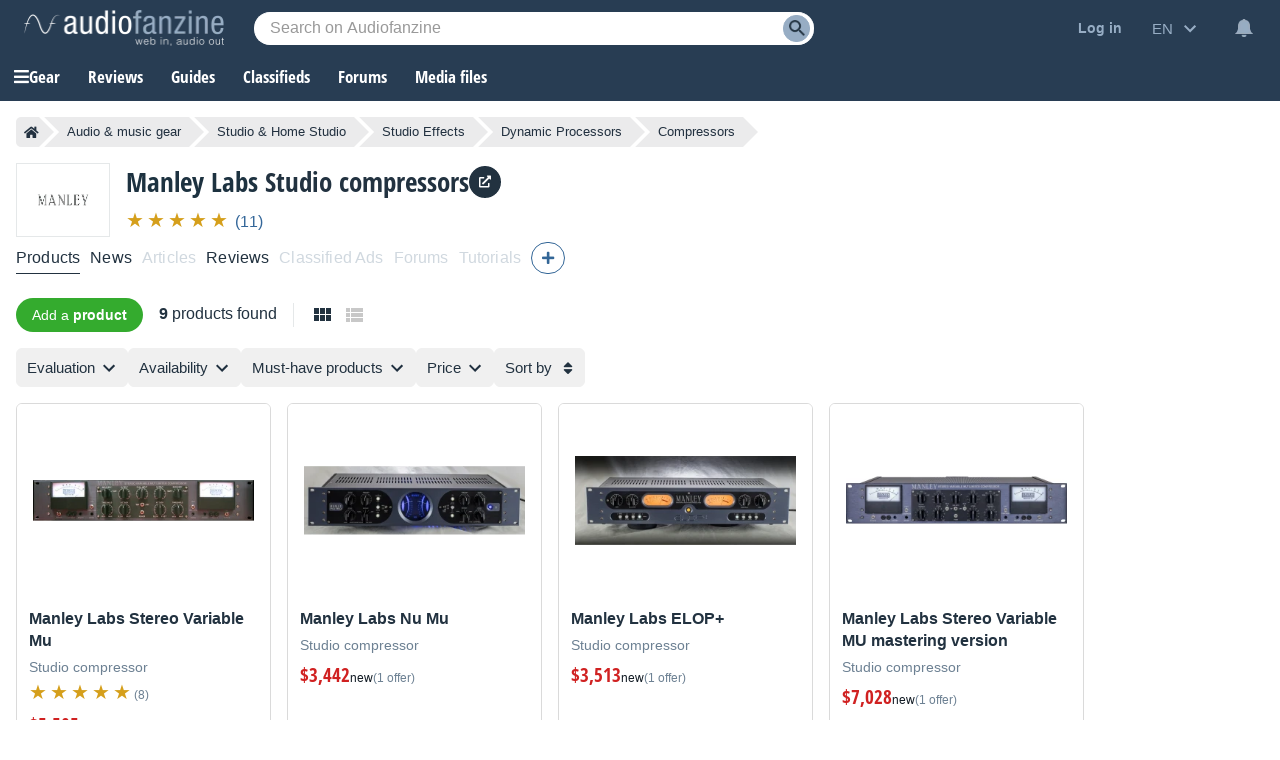

--- FILE ---
content_type: text/html; charset=utf-8
request_url: https://www.google.com/recaptcha/api2/aframe
body_size: 267
content:
<!DOCTYPE HTML><html><head><meta http-equiv="content-type" content="text/html; charset=UTF-8"></head><body><script nonce="Lb7bSQtdhyEEXh8j7D07xQ">/** Anti-fraud and anti-abuse applications only. See google.com/recaptcha */ try{var clients={'sodar':'https://pagead2.googlesyndication.com/pagead/sodar?'};window.addEventListener("message",function(a){try{if(a.source===window.parent){var b=JSON.parse(a.data);var c=clients[b['id']];if(c){var d=document.createElement('img');d.src=c+b['params']+'&rc='+(localStorage.getItem("rc::a")?sessionStorage.getItem("rc::b"):"");window.document.body.appendChild(d);sessionStorage.setItem("rc::e",parseInt(sessionStorage.getItem("rc::e")||0)+1);localStorage.setItem("rc::h",'1768996398825');}}}catch(b){}});window.parent.postMessage("_grecaptcha_ready", "*");}catch(b){}</script></body></html>

--- FILE ---
content_type: application/javascript; charset=utf-8
request_url: https://fundingchoicesmessages.google.com/f/AGSKWxWxK71B5FNpJexiYZZBryoe2CY_G2tchkDTg8CeLjKpK0x45zwjIh0-QoUMWcwPQv-xT1VP21e-is2AHQYwu7k8z0LNzvJyszR8L02QnT7_LPEaXWE221OMPjsHPozAUmnNlIsSK9r3PM0jn9Mz1tUqxKsGbgZ38ABIwIF6uYKVIcZNQJPgKq26Sp9d/_/ad_sticky./athena/tag/?/optonlineadcode./overlayad..html?ad_
body_size: -1292
content:
window['19fd6f10-7243-4ee7-9064-710824d9d265'] = true;